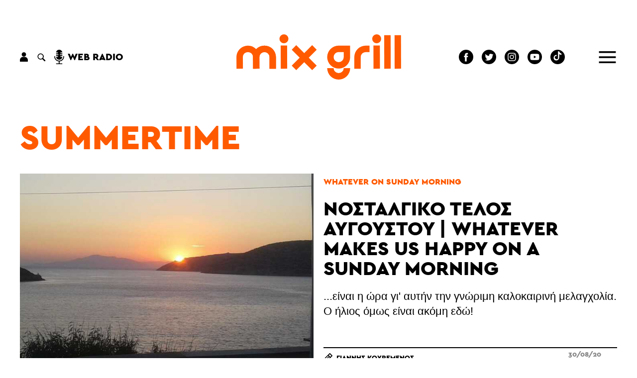

--- FILE ---
content_type: text/javascript
request_url: https://www.mixgrill.gr/js/index-m-index-header-footer.js
body_size: 3051
content:
/* Build by javascript.php. for request /ar60456el-o-keratas-odysseas-toy-tzeims-tzoys-stin-peiraiws-260.html/js/index-m-index-header-footer.js. The request is analized into {"module":{"index":{"name":"index"},"header":{"name":"header"},"footer":{"name":"footer"}}}. */

/** Start module index */
function createCookie(name,value,days) {
  if (days>0) {
    var date = new Date();
    date.setTime(date.getTime()+(days*24*60*60*1000));
    var expires = "; expires="+date.toGMTString();
  }
  else var expires = "";
  document.cookie = name+"="+value+expires+"; path=/";
}

function readCookie(name) {
  var nameEQ = name + "=";
  var ca = document.cookie.split(';');
  for(var i=0;i < ca.length;i++) {
    var c = ca[i];
    while (c.charAt(0)==' ') c = c.substring(1,c.length);
    if (c.indexOf(nameEQ) == 0) return c.substring(nameEQ.length,c.length);
  }
  return null;
}

function eraseCookie(name) {
  createCookie(name,"",-1);
}
// Define a convenience method and use it
const ready = (callback) => {
  //if (document.readyState != "loading") callback();
  //else document.addEventListener("DOMContentLoaded", callback);
  
  if (document.readyState == "complete") callback();
  else window.addEventListener("load", callback);
}

const serialize = function(obj, prefix) {
  var str = [], p;
  for (p in obj) {
    if (obj.hasOwnProperty(p)) {
      var k = prefix ? prefix + "[" + p + "]" : p,
        v = obj[p];
      str.push((v !== null && typeof v === "object") ?
        serialize(v, k) :
        encodeURIComponent(k) + "=" + encodeURIComponent(v));
    }
  }
  return str.join("&");
}

window.mobileCheck = function() {
  let check = false;
  (function(a){if(/(android|bb\d+|meego).+mobile|avantgo|bada\/|blackberry|blazer|compal|elaine|fennec|hiptop|iemobile|ip(hone|od)|iris|kindle|lge |maemo|midp|mmp|mobile.+firefox|netfront|opera m(ob|in)i|palm( os)?|phone|p(ixi|re)\/|plucker|pocket|psp|series(4|6)0|symbian|treo|up\.(browser|link)|vodafone|wap|windows ce|xda|xiino/i.test(a)||/1207|6310|6590|3gso|4thp|50[1-6]i|770s|802s|a wa|abac|ac(er|oo|s\-)|ai(ko|rn)|al(av|ca|co)|amoi|an(ex|ny|yw)|aptu|ar(ch|go)|as(te|us)|attw|au(di|\-m|r |s )|avan|be(ck|ll|nq)|bi(lb|rd)|bl(ac|az)|br(e|v)w|bumb|bw\-(n|u)|c55\/|capi|ccwa|cdm\-|cell|chtm|cldc|cmd\-|co(mp|nd)|craw|da(it|ll|ng)|dbte|dc\-s|devi|dica|dmob|do(c|p)o|ds(12|\-d)|el(49|ai)|em(l2|ul)|er(ic|k0)|esl8|ez([4-7]0|os|wa|ze)|fetc|fly(\-|_)|g1 u|g560|gene|gf\-5|g\-mo|go(\.w|od)|gr(ad|un)|haie|hcit|hd\-(m|p|t)|hei\-|hi(pt|ta)|hp( i|ip)|hs\-c|ht(c(\-| |_|a|g|p|s|t)|tp)|hu(aw|tc)|i\-(20|go|ma)|i230|iac( |\-|\/)|ibro|idea|ig01|ikom|im1k|inno|ipaq|iris|ja(t|v)a|jbro|jemu|jigs|kddi|keji|kgt( |\/)|klon|kpt |kwc\-|kyo(c|k)|le(no|xi)|lg( g|\/(k|l|u)|50|54|\-[a-w])|libw|lynx|m1\-w|m3ga|m50\/|ma(te|ui|xo)|mc(01|21|ca)|m\-cr|me(rc|ri)|mi(o8|oa|ts)|mmef|mo(01|02|bi|de|do|t(\-| |o|v)|zz)|mt(50|p1|v )|mwbp|mywa|n10[0-2]|n20[2-3]|n30(0|2)|n50(0|2|5)|n7(0(0|1)|10)|ne((c|m)\-|on|tf|wf|wg|wt)|nok(6|i)|nzph|o2im|op(ti|wv)|oran|owg1|p800|pan(a|d|t)|pdxg|pg(13|\-([1-8]|c))|phil|pire|pl(ay|uc)|pn\-2|po(ck|rt|se)|prox|psio|pt\-g|qa\-a|qc(07|12|21|32|60|\-[2-7]|i\-)|qtek|r380|r600|raks|rim9|ro(ve|zo)|s55\/|sa(ge|ma|mm|ms|ny|va)|sc(01|h\-|oo|p\-)|sdk\/|se(c(\-|0|1)|47|mc|nd|ri)|sgh\-|shar|sie(\-|m)|sk\-0|sl(45|id)|sm(al|ar|b3|it|t5)|so(ft|ny)|sp(01|h\-|v\-|v )|sy(01|mb)|t2(18|50)|t6(00|10|18)|ta(gt|lk)|tcl\-|tdg\-|tel(i|m)|tim\-|t\-mo|to(pl|sh)|ts(70|m\-|m3|m5)|tx\-9|up(\.b|g1|si)|utst|v400|v750|veri|vi(rg|te)|vk(40|5[0-3]|\-v)|vm40|voda|vulc|vx(52|53|60|61|70|80|81|83|85|98)|w3c(\-| )|webc|whit|wi(g |nc|nw)|wmlb|wonu|x700|yas\-|your|zeto|zte\-/i.test(a.substr(0,4))) check = true;})(navigator.userAgent||navigator.vendor||window.opera);
  return check;
};

function loadScript(id, src){
  return new Promise(function(resolve, reject) {
    let test = document.body.querySelector("script[id='"+id+"']");
    if(test){
      reject("already exists");
      return;
    }
    const script = document.createElement('script');
    script.id = id;
    script.src = src;
 //script.async = true;
    script.onload = function() {
      resolve("loaded");
      console.log(id+' script loaded');
    }
    document.body.append(script);
  });
}


ready(() => {
   
});

/** End module index */

/** Start module header */
ready(() => {
  window.addEventListener('scroll', function() {
     //console.log(window.pageYOffset);
     if (window.pageYOffset > 100) {
       document.querySelector("header").classList.add("fixed");
     }
     else {
       document.querySelector("header").classList.remove("fixed");
     }
  });
});
ready(() => {
  let account = document.querySelector("div.account");

  account.querySelector(":scope > div.link")
  .addEventListener("click", function(event){
    loadAcountScript()
    .then(function(ok){
      showAuth();
    })
    .catch(function(err){
      showAuth();
    });
  });
  
  function loadAcountScript(){
    return loadScript("account","/js/index-m-auth.js");
  }
  
  if(readCookie("xrId") && readCookie("xrId") && readCookie("xrSession")){
    loadAcountScript()
    .then(function(){});
  }
})
ready(() => {
  let search = document.querySelector("div.search");
  let searchForm = document.querySelector("div.search-form");
  
  search.querySelector(":scope > div.link")
  .addEventListener("click", function(event){
    if(searchForm.classList.contains('shown')){
      searchForm.classList.remove("shown");
      search.classList.remove("active");
    }else {
      searchForm.classList.add("shown");
      document.querySelector("form[name=search] input[name=keyword]").focus();
      search.classList.add("active");
    }
  });
  
  document.querySelector("div.search-form div.close")
  .addEventListener("click", function(event){
    searchForm.classList.remove("shown");
    search.classList.remove("active");
  });
  
  
  searchForm
  .addEventListener("submit", function(event){
    let keyword = document.querySelector("form[name=search] input[name=keyword]").value;
    keyword = keyword.trim();
    if(keyword && keyword!=""){
      var lang =document.querySelector("html[lang]").getAttribute("lang") || "el";
      open("keyword"+lang+"-"+keyword.replace(" ","-")+".html","_self", "");
    }
    else return false;
  });
});

ready(() => {
  let webradio = document.querySelector("div.webradio");

  webradio.querySelector(":scope > div.link")
  .addEventListener("click", function(event){
    loadScript("nwplayer","https://i.streams.ovh:2199/system/player.js");
    loadScript("nwstreaminfo","https://i.streams.ovh:2199/system/streaminfo.js");
    
    
    let radioNowhere = webradio.querySelector("div.radioNowhere")
    if(radioNowhere.classList.contains('shown')){
      radioNowhere.classList.remove("shown");
      webradio.classList.remove("active");
    }else {
      radioNowhere.classList.add("shown");
      webradio.classList.add("active");
    }
  });
  
})

ready(() => {
  document.querySelectorAll("div.menu > nav > div.socialmedia")
  .forEach(socialmedia => { 
     socialmedia.innerHTML = '';
     socialmedia.appendChild(document.querySelector("nav.SocialLinks").cloneNode(true));
  })
  
  let navElm = document.querySelector("div.menu > nav")
  
  document.querySelector("div.menu > div.link")
  .addEventListener("click", function(event){
    navElm.style.display = "block";
    if(navElm.classList.contains('showup')){
      navElm.classList.remove("showup");
    }
    navElm.classList.add("showup");
    setTimeout(function(){navElm.classList.remove("showup");}, 300);
  });
    
  document.querySelector("div.menu > nav > div.close")
  .addEventListener("click", function(event){
    if(navElm.classList.contains('hide')){
      navElm.classList.remove("hide");
    }
    navElm.classList.add("hide");
    setTimeout(function(){navElm.style.display = "none"; navElm.classList.remove("hide");}, 100);
  });
  
  document.querySelectorAll("div.menu > nav > ul > li")
  .forEach(li => { 
    li.addEventListener("mouseover", function(event){
      try{
        li.parentElement.querySelectorAll(":scope > li").forEach(siblingli => {if(siblingli!==li) {siblingli.querySelector(":scope > ul").style.display = "none";}});
        li.querySelector(":scope > ul").style.display = "block";
      }catch(err){}
    });
    li.addEventListener("mouseleave", function(event){
      try{
        li.querySelector(":scope > ul").style.display = "none";
      }catch(err){}
    });
  })
  
});



/** End module header */

/** Start module footer */
ready(() => {
  document.querySelectorAll("div.footer > div.row div.socialmedia")
  .forEach(socialmedia => { 
     socialmedia.innerHTML = '';
     socialmedia.appendChild(document.querySelector("nav.SocialLinks").cloneNode(true));
  })
});

/** End module footer */

/** Cached on 2026-01-27 03:13:43 */
